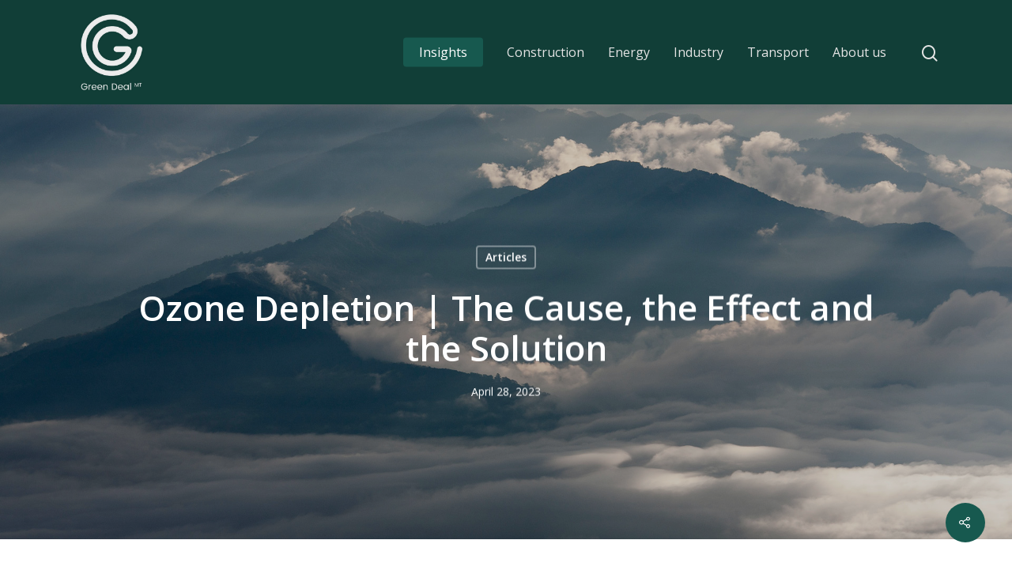

--- FILE ---
content_type: text/html; charset=UTF-8
request_url: https://greendeal.mt/insights/articles/ozone-depletion-cause-effect-solution/
body_size: 17771
content:
<!DOCTYPE html>

<html lang="en-US" class="no-js">
<head>
	
	<meta charset="UTF-8">
	
	<meta name="viewport" content="width=device-width, initial-scale=1, maximum-scale=1, user-scalable=0" />
<!-- Author Meta Tags by Molongui Authorship 4.3.2, visit: https://wordpress.org/plugins/molongui-authorship/ -->
<meta name="author" content="Stefan Spiteri">
<meta name="author" content="Christine Borg Millo">
<!-- /Molongui Authorship -->

<meta name='robots' content='index, follow, max-image-preview:large, max-snippet:-1, max-video-preview:-1' />

	<!-- This site is optimized with the Yoast SEO plugin v16.3 - https://yoast.com/wordpress/plugins/seo/ -->
	<title>Ozone Depletion | The Cause, the Effect and the Solution | GreenDeal.mt</title>
	<meta name="description" content="The Ozone layer is an atmospheric shield which is situated in the stratosphere, around 15 to 30 km above the Earth’s surface. Atmospheric ozone is crucial for all human beings since it absorbs ultraviolet (UV) radiation from the sun, which may be harmful when exposed to for extended periods. UV rays cause various skin diseases such as skin cancer and damage the plant and marine ecosystems, by increasing ocean acidification, affects photosynthetic activity, causeing a decrease in growth of organisms, and inhibits their motility." />
	<link rel="canonical" href="https://greendeal.mt/insights/articles/ozone-depletion-cause-effect-solution/" />
	<meta property="og:locale" content="en_US" />
	<meta property="og:type" content="article" />
	<meta property="og:title" content="Ozone Depletion | The Cause, the Effect and the Solution | GreenDeal.mt" />
	<meta property="og:description" content="The Ozone layer is an atmospheric shield which is situated in the stratosphere, around 15 to 30 km above the Earth’s surface. Atmospheric ozone is crucial for all human beings since it absorbs ultraviolet (UV) radiation from the sun, which may be harmful when exposed to for extended periods. UV rays cause various skin diseases such as skin cancer and damage the plant and marine ecosystems, by increasing ocean acidification, affects photosynthetic activity, causeing a decrease in growth of organisms, and inhibits their motility." />
	<meta property="og:url" content="https://greendeal.mt/insights/articles/ozone-depletion-cause-effect-solution/" />
	<meta property="og:site_name" content="GreenDeal.mt" />
	<meta property="article:publisher" content="https://www.facebook.com/greendealmalta" />
	<meta property="article:published_time" content="2023-04-28T09:31:50+00:00" />
	<meta property="article:modified_time" content="2023-04-28T10:02:30+00:00" />
	<meta property="og:image" content="https://greendeal.mt/app/uploads/2023/04/Banner-Ozone.jpg" />
	<meta property="og:image:width" content="1920" />
	<meta property="og:image:height" content="1080" />
	<meta name="twitter:card" content="summary_large_image" />
	<meta name="twitter:label1" content="Written by">
	<meta name="twitter:data1" content="Stefan Spiteri and Christine Borg Millo">
	<meta name="twitter:label2" content="Est. reading time">
	<meta name="twitter:data2" content="4 minutes">
	<script type="application/ld+json" class="yoast-schema-graph">{"@context":"https://schema.org","@graph":[{"@type":"Organization","@id":"https://greendeal.mt/#organization","name":"Green Deal","url":"https://greendeal.mt/","sameAs":["https://www.facebook.com/greendealmalta","https://www.instagram.com/greendealmalta/","http://linkedin.com/company/green-deal-malta"],"logo":{"@type":"ImageObject","@id":"https://greendeal.mt/#logo","inLanguage":"en-US","url":"https://greendeal.mt/app/uploads/2021/03/Greendeal-Malta-copy.jpg","contentUrl":"https://greendeal.mt/app/uploads/2021/03/Greendeal-Malta-copy.jpg","width":659,"height":659,"caption":"Green Deal"},"image":{"@id":"https://greendeal.mt/#logo"}},{"@type":"WebSite","@id":"https://greendeal.mt/#website","url":"https://greendeal.mt/","name":"GreenDeal.mt","description":"A platform providing a centralised one-stop forum for Sustainability matters in Malta","publisher":{"@id":"https://greendeal.mt/#organization"},"potentialAction":[{"@type":"SearchAction","target":"https://greendeal.mt/?s={search_term_string}","query-input":"required name=search_term_string"}],"inLanguage":"en-US"},{"@type":"ImageObject","@id":"https://greendeal.mt/insights/articles/ozone-depletion-cause-effect-solution/#primaryimage","inLanguage":"en-US","url":"https://greendeal.mt/app/uploads/2023/04/Banner-Ozone.jpg","contentUrl":"https://greendeal.mt/app/uploads/2023/04/Banner-Ozone.jpg","width":1920,"height":1080},{"@type":"WebPage","@id":"https://greendeal.mt/insights/articles/ozone-depletion-cause-effect-solution/#webpage","url":"https://greendeal.mt/insights/articles/ozone-depletion-cause-effect-solution/","name":"Ozone Depletion | The Cause, the Effect and the Solution | GreenDeal.mt","isPartOf":{"@id":"https://greendeal.mt/#website"},"primaryImageOfPage":{"@id":"https://greendeal.mt/insights/articles/ozone-depletion-cause-effect-solution/#primaryimage"},"datePublished":"2023-04-28T09:31:50+00:00","dateModified":"2023-04-28T10:02:30+00:00","description":"The Ozone layer is an atmospheric shield which is situated in the stratosphere, around 15 to 30 km above the Earth\u2019s surface. Atmospheric ozone is crucial for all human beings since it absorbs ultraviolet (UV) radiation from the sun, which may be harmful when exposed to for extended periods. UV rays cause various skin diseases such as skin cancer and damage the plant and marine ecosystems, by increasing ocean acidification, affects photosynthetic activity, causeing a decrease in growth of organisms, and inhibits their motility.","breadcrumb":{"@id":"https://greendeal.mt/insights/articles/ozone-depletion-cause-effect-solution/#breadcrumb"},"inLanguage":"en-US","potentialAction":[{"@type":"ReadAction","target":["https://greendeal.mt/insights/articles/ozone-depletion-cause-effect-solution/"]}]},{"@type":"BreadcrumbList","@id":"https://greendeal.mt/insights/articles/ozone-depletion-cause-effect-solution/#breadcrumb","itemListElement":[{"@type":"ListItem","position":1,"item":{"@type":"WebPage","@id":"https://greendeal.mt/","url":"https://greendeal.mt/","name":"Home"}},{"@type":"ListItem","position":2,"item":{"@type":"WebPage","@id":"https://greendeal.mt/insights/","url":"https://greendeal.mt/insights/","name":"Insights"}},{"@type":"ListItem","position":3,"item":{"@id":"https://greendeal.mt/insights/articles/ozone-depletion-cause-effect-solution/#webpage"}}]},{"@type":"Article","@id":"https://greendeal.mt/insights/articles/ozone-depletion-cause-effect-solution/#article","isPartOf":{"@id":"https://greendeal.mt/insights/articles/ozone-depletion-cause-effect-solution/#webpage"},"author":{"@id":"https://greendeal.mt/#/schema/person/ac9d9e1eeb0ec9db0773c697811c6003"},"headline":"Ozone Depletion | The Cause, the Effect and the Solution","datePublished":"2023-04-28T09:31:50+00:00","dateModified":"2023-04-28T10:02:30+00:00","mainEntityOfPage":{"@id":"https://greendeal.mt/insights/articles/ozone-depletion-cause-effect-solution/#webpage"},"wordCount":734,"publisher":{"@id":"https://greendeal.mt/#organization"},"image":{"@id":"https://greendeal.mt/insights/articles/ozone-depletion-cause-effect-solution/#primaryimage"},"thumbnailUrl":"https://greendeal.mt/app/uploads/2023/04/Banner-Ozone.jpg","articleSection":["Articles"],"inLanguage":"en-US"},[{"@type":["Person"],"@id":"https://greendeal.mt/#/schema/person/ac9d9e1eeb0ec9db0773c697811c6003","name":"Stefan Spiteri","image":{"@type":"ImageObject","@id":"https://greendeal.mt/#personlogo","inLanguage":"en_US","url":"https://greendeal.mt/app/uploads/2022/12/GVZH-270722-9643--150x150.gif","caption":"Stefan Spiteri"}},{"@type":["Person"],"@id":"https://greendeal.mt/#/schema/person/ac9d9e1eeb0ec9db0773c697811c6003","name":"Christine Borg Millo","image":{"@type":"ImageObject","@id":"https://greendeal.mt/#personlogo","inLanguage":"en_US","url":"https://greendeal.mt/app/uploads/2022/11/received_643116700897560-e1670251973636-150x150.jpg","caption":"Christine Borg Millo"}}]]}</script>
	<!-- / Yoast SEO plugin. -->


<link rel='dns-prefetch' href='//fonts.googleapis.com' />
<link rel='dns-prefetch' href='//s.w.org' />
<link rel="alternate" type="application/rss+xml" title="GreenDeal.mt &raquo; Feed" href="https://greendeal.mt/feed/" />
<link rel="alternate" type="application/rss+xml" title="GreenDeal.mt &raquo; Comments Feed" href="https://greendeal.mt/comments/feed/" />
		<script type="text/javascript">
			window._wpemojiSettings = {"baseUrl":"https:\/\/s.w.org\/images\/core\/emoji\/13.0.1\/72x72\/","ext":".png","svgUrl":"https:\/\/s.w.org\/images\/core\/emoji\/13.0.1\/svg\/","svgExt":".svg","source":{"concatemoji":"https:\/\/greendeal.mt\/wp\/wp-includes\/js\/wp-emoji-release.min.js?ver=5.7.2"}};
			!function(e,a,t){var n,r,o,i=a.createElement("canvas"),p=i.getContext&&i.getContext("2d");function s(e,t){var a=String.fromCharCode;p.clearRect(0,0,i.width,i.height),p.fillText(a.apply(this,e),0,0);e=i.toDataURL();return p.clearRect(0,0,i.width,i.height),p.fillText(a.apply(this,t),0,0),e===i.toDataURL()}function c(e){var t=a.createElement("script");t.src=e,t.defer=t.type="text/javascript",a.getElementsByTagName("head")[0].appendChild(t)}for(o=Array("flag","emoji"),t.supports={everything:!0,everythingExceptFlag:!0},r=0;r<o.length;r++)t.supports[o[r]]=function(e){if(!p||!p.fillText)return!1;switch(p.textBaseline="top",p.font="600 32px Arial",e){case"flag":return s([127987,65039,8205,9895,65039],[127987,65039,8203,9895,65039])?!1:!s([55356,56826,55356,56819],[55356,56826,8203,55356,56819])&&!s([55356,57332,56128,56423,56128,56418,56128,56421,56128,56430,56128,56423,56128,56447],[55356,57332,8203,56128,56423,8203,56128,56418,8203,56128,56421,8203,56128,56430,8203,56128,56423,8203,56128,56447]);case"emoji":return!s([55357,56424,8205,55356,57212],[55357,56424,8203,55356,57212])}return!1}(o[r]),t.supports.everything=t.supports.everything&&t.supports[o[r]],"flag"!==o[r]&&(t.supports.everythingExceptFlag=t.supports.everythingExceptFlag&&t.supports[o[r]]);t.supports.everythingExceptFlag=t.supports.everythingExceptFlag&&!t.supports.flag,t.DOMReady=!1,t.readyCallback=function(){t.DOMReady=!0},t.supports.everything||(n=function(){t.readyCallback()},a.addEventListener?(a.addEventListener("DOMContentLoaded",n,!1),e.addEventListener("load",n,!1)):(e.attachEvent("onload",n),a.attachEvent("onreadystatechange",function(){"complete"===a.readyState&&t.readyCallback()})),(n=t.source||{}).concatemoji?c(n.concatemoji):n.wpemoji&&n.twemoji&&(c(n.twemoji),c(n.wpemoji)))}(window,document,window._wpemojiSettings);
		</script>
		<style type="text/css">
img.wp-smiley,
img.emoji {
	display: inline !important;
	border: none !important;
	box-shadow: none !important;
	height: 1em !important;
	width: 1em !important;
	margin: 0 .07em !important;
	vertical-align: -0.1em !important;
	background: none !important;
	padding: 0 !important;
}
</style>
	<link rel='stylesheet' id='sb_instagram_styles-css'  href='https://greendeal.mt/app/plugins/instagram-feed/css/sbi-styles.min.css?ver=2.9.1' type='text/css' media='all' />
<link rel='stylesheet' id='wp-block-library-css'  href='https://greendeal.mt/wp/wp-includes/css/dist/block-library/style.min.css?ver=5.7.2' type='text/css' media='all' />
<link rel='stylesheet' id='molongui-authorship-css'  href='https://greendeal.mt/app/plugins/molongui-authorship/public/css/molongui-authorship.27a7.min.css?ver=4.3.2' type='text/css' media='all' />
<style id='molongui-authorship-inline-css' type='text/css'>
:root{ --m-a-box-bp: 600px; --m-a-box-bp-l: 599px; }
</style>
<link rel='stylesheet' id='salient-social-css'  href='https://greendeal.mt/app/plugins/salient-social/css/style.css?ver=1.1' type='text/css' media='all' />
<style id='salient-social-inline-css' type='text/css'>

  .sharing-default-minimal .nectar-love.loved,
  body .nectar-social[data-color-override="override"].fixed > a:before, 
  body .nectar-social[data-color-override="override"].fixed .nectar-social-inner a,
  .sharing-default-minimal .nectar-social[data-color-override="override"] .nectar-social-inner a:hover {
    background-color: #17594f;
  }
  .nectar-social.hover .nectar-love.loved,
  .nectar-social.hover > .nectar-love-button a:hover,
  .nectar-social[data-color-override="override"].hover > div a:hover,
  #single-below-header .nectar-social[data-color-override="override"].hover > div a:hover,
  .nectar-social[data-color-override="override"].hover .share-btn:hover,
  .sharing-default-minimal .nectar-social[data-color-override="override"] .nectar-social-inner a {
    border-color: #17594f;
  }
  #single-below-header .nectar-social.hover .nectar-love.loved i,
  #single-below-header .nectar-social.hover[data-color-override="override"] a:hover,
  #single-below-header .nectar-social.hover[data-color-override="override"] a:hover i,
  #single-below-header .nectar-social.hover .nectar-love-button a:hover i,
  .nectar-love:hover i,
  .hover .nectar-love:hover .total_loves,
  .nectar-love.loved i,
  .nectar-social.hover .nectar-love.loved .total_loves,
  .nectar-social.hover .share-btn:hover, 
  .nectar-social[data-color-override="override"].hover .nectar-social-inner a:hover,
  .nectar-social[data-color-override="override"].hover > div:hover span,
  .sharing-default-minimal .nectar-social[data-color-override="override"] .nectar-social-inner a:not(:hover) i,
  .sharing-default-minimal .nectar-social[data-color-override="override"] .nectar-social-inner a:not(:hover) {
    color: #17594f;
  }
</style>
<link rel='stylesheet' id='font-awesome-css'  href='https://greendeal.mt/app/themes/salient/css/font-awesome.min.css?ver=4.6.4' type='text/css' media='all' />
<link rel='stylesheet' id='salient-grid-system-css'  href='https://greendeal.mt/app/themes/salient/css/grid-system.css?ver=12.1.6' type='text/css' media='all' />
<link rel='stylesheet' id='main-styles-css'  href='https://greendeal.mt/app/themes/salient/css/style.css?ver=12.1.6' type='text/css' media='all' />
<link rel='stylesheet' id='nectar-ocm-fullscreen-css'  href='https://greendeal.mt/app/themes/salient/css/off-canvas/fullscreen.css?ver=12.1.6' type='text/css' media='all' />
<link rel='stylesheet' id='nectar-single-styles-css'  href='https://greendeal.mt/app/themes/salient/css/single.css?ver=12.1.6' type='text/css' media='all' />
<link rel='stylesheet' id='fancyBox-css'  href='https://greendeal.mt/app/themes/salient/css/plugins/jquery.fancybox.css?ver=3.3.1' type='text/css' media='all' />
<link rel='stylesheet' id='nectar_default_font_open_sans-css'  href='https://fonts.googleapis.com/css?family=Open+Sans%3A300%2C400%2C600%2C700&#038;subset=latin%2Clatin-ext' type='text/css' media='all' />
<link rel='stylesheet' id='responsive-css'  href='https://greendeal.mt/app/themes/salient/css/responsive.css?ver=12.1.6' type='text/css' media='all' />
<link rel='stylesheet' id='salient-child-style-css'  href='https://greendeal.mt/app/themes/salient-child/style.css?ver=12.1.6' type='text/css' media='all' />
<link rel='stylesheet' id='skin-material-css'  href='https://greendeal.mt/app/themes/salient/css/skin-material.css?ver=12.1.6' type='text/css' media='all' />
<link rel='stylesheet' id='nectar-widget-posts-css'  href='https://greendeal.mt/app/themes/salient/css/elements/widget-nectar-posts.css?ver=12.1.6' type='text/css' media='all' />
<link rel='stylesheet' id='dynamic-css-css'  href='https://greendeal.mt/app/themes/salient/css/salient-dynamic-styles.css?ver=95299' type='text/css' media='all' />
<style id='dynamic-css-inline-css' type='text/css'>
#page-header-bg h1,#page-header-bg .subheader,.nectar-box-roll .overlaid-content h1,.nectar-box-roll .overlaid-content .subheader,#page-header-bg #portfolio-nav a i,body .section-title #portfolio-nav a:hover i,.page-header-no-bg h1,.page-header-no-bg span,#page-header-bg #portfolio-nav a i,#page-header-bg span,#page-header-bg #single-below-header a:hover,#page-header-bg #single-below-header a:focus,#page-header-bg.fullscreen-header .author-section a{color:#ffffff!important;}body #page-header-bg .pinterest-share i,body #page-header-bg .facebook-share i,body #page-header-bg .linkedin-share i,body #page-header-bg .twitter-share i,body #page-header-bg .google-plus-share i,body #page-header-bg .icon-salient-heart,body #page-header-bg .icon-salient-heart-2{color:#ffffff;}#page-header-bg[data-post-hs="default_minimal"] .inner-wrap > a:not(:hover){color:#ffffff;border-color:rgba(255,255,255,0.4);}.single #page-header-bg #single-below-header > span{border-color:rgba(255,255,255,0.4);}body .section-title #portfolio-nav a:hover i{opacity:0.75;}.single #page-header-bg .blog-title #single-meta .nectar-social.hover > div a,.single #page-header-bg .blog-title #single-meta > div a,.single #page-header-bg .blog-title #single-meta ul .n-shortcode a,#page-header-bg .blog-title #single-meta .nectar-social.hover .share-btn{border-color:rgba(255,255,255,0.4);}.single #page-header-bg .blog-title #single-meta .nectar-social.hover > div a:hover,#page-header-bg .blog-title #single-meta .nectar-social.hover .share-btn:hover,.single #page-header-bg .blog-title #single-meta div > a:hover,.single #page-header-bg .blog-title #single-meta ul .n-shortcode a:hover,.single #page-header-bg .blog-title #single-meta ul li:not(.meta-share-count):hover > a{border-color:rgba(255,255,255,1);}.single #page-header-bg #single-meta div span,.single #page-header-bg #single-meta > div a,.single #page-header-bg #single-meta > div i{color:#ffffff!important;}.single #page-header-bg #single-meta ul .meta-share-count .nectar-social a i{color:rgba(255,255,255,0.7)!important;}.single #page-header-bg #single-meta ul .meta-share-count .nectar-social a:hover i{color:rgba(255,255,255,1)!important;}@media only screen and (min-width:1000px){body #ajax-content-wrap.no-scroll{min-height:calc(100vh - 132px);height:calc(100vh - 132px)!important;}}@media only screen and (min-width:1000px){#page-header-wrap.fullscreen-header,#page-header-wrap.fullscreen-header #page-header-bg,html:not(.nectar-box-roll-loaded) .nectar-box-roll > #page-header-bg.fullscreen-header,.nectar_fullscreen_zoom_recent_projects,#nectar_fullscreen_rows:not(.afterLoaded) > div{height:calc(100vh - 131px);}.wpb_row.vc_row-o-full-height.top-level,.wpb_row.vc_row-o-full-height.top-level > .col.span_12{min-height:calc(100vh - 131px);}html:not(.nectar-box-roll-loaded) .nectar-box-roll > #page-header-bg.fullscreen-header{top:132px;}.nectar-slider-wrap[data-fullscreen="true"]:not(.loaded),.nectar-slider-wrap[data-fullscreen="true"]:not(.loaded) .swiper-container{height:calc(100vh - 130px)!important;}.admin-bar .nectar-slider-wrap[data-fullscreen="true"]:not(.loaded),.admin-bar .nectar-slider-wrap[data-fullscreen="true"]:not(.loaded) .swiper-container{height:calc(100vh - 130px - 32px)!important;}}#nectar_fullscreen_rows{background-color:;}
</style>
<script type='text/javascript' src='https://greendeal.mt/wp/wp-includes/js/jquery/jquery.min.js?ver=3.5.1' id='jquery-core-js'></script>
<script type='text/javascript' src='https://greendeal.mt/wp/wp-includes/js/jquery/jquery-migrate.min.js?ver=3.3.2' id='jquery-migrate-js'></script>
<link rel="https://api.w.org/" href="https://greendeal.mt/wp-json/" /><link rel="alternate" type="application/json" href="https://greendeal.mt/wp-json/wp/v2/posts/2127" /><link rel="EditURI" type="application/rsd+xml" title="RSD" href="https://greendeal.mt/wp/xmlrpc.php?rsd" />
<link rel="wlwmanifest" type="application/wlwmanifest+xml" href="https://greendeal.mt/wp/wp-includes/wlwmanifest.xml" /> 
<meta name="generator" content="WordPress 5.7.2" />
<link rel='shortlink' href='https://greendeal.mt/?p=2127' />
<link rel="alternate" type="application/json+oembed" href="https://greendeal.mt/wp-json/oembed/1.0/embed?url=https%3A%2F%2Fgreendeal.mt%2Finsights%2Farticles%2Fozone-depletion-cause-effect-solution%2F" />
<link rel="alternate" type="text/xml+oembed" href="https://greendeal.mt/wp-json/oembed/1.0/embed?url=https%3A%2F%2Fgreendeal.mt%2Finsights%2Farticles%2Fozone-depletion-cause-effect-solution%2F&#038;format=xml" />
		<script>
			document.documentElement.className = document.documentElement.className.replace( 'no-js', 'js' );
		</script>
				<style>
			.no-js img.lazyload { display: none; }
			figure.wp-block-image img.lazyloading { min-width: 150px; }
							.lazyload, .lazyloading { opacity: 0; }
				.lazyloaded {
					opacity: 1;
					transition: opacity 400ms;
					transition-delay: 0ms;
				}
					</style>
		      <!-- Google Tag Manager -->
      <script>(function(w,d,s,l,i){w[l]=w[l]||[];w[l].push({'gtm.start':
      new Date().getTime(),event:'gtm.js'});var f=d.getElementsByTagName(s)[0],
      j=d.createElement(s),dl=l!='dataLayer'?'&l='+l:'';j.async=true;j.src=
      'https://www.googletagmanager.com/gtm.js?id='+i+dl;f.parentNode.insertBefore(j,f);
      })(window,document,'script','dataLayer','GTM-NRQ74GQ');</script>
      <!-- End Google Tag Manager -->
    <script type="text/javascript"> var root = document.getElementsByTagName( "html" )[0]; root.setAttribute( "class", "js" ); </script><meta name="generator" content="Powered by WPBakery Page Builder - drag and drop page builder for WordPress."/>
<link rel="icon" href="https://greendeal.mt/app/uploads/2021/03/cropped-Green-deal-logo-copy-1-32x32.jpeg" sizes="32x32" />
<link rel="icon" href="https://greendeal.mt/app/uploads/2021/03/cropped-Green-deal-logo-copy-1-192x192.jpeg" sizes="192x192" />
<link rel="apple-touch-icon" href="https://greendeal.mt/app/uploads/2021/03/cropped-Green-deal-logo-copy-1-180x180.jpeg" />
<meta name="msapplication-TileImage" content="https://greendeal.mt/app/uploads/2021/03/cropped-Green-deal-logo-copy-1-270x270.jpeg" />
<noscript><style> .wpb_animate_when_almost_visible { opacity: 1; }</style></noscript>	
</head>


<body class="post-template-default single single-post postid-2127 single-format-standard material wpb-js-composer js-comp-ver-6.4.2 vc_responsive" data-footer-reveal="false" data-footer-reveal-shadow="none" data-header-format="default" data-body-border="off" data-boxed-style="" data-header-breakpoint="1000" data-dropdown-style="minimal" data-cae="easeOutCubic" data-cad="750" data-megamenu-width="contained" data-aie="none" data-ls="fancybox" data-apte="standard" data-hhun="0" data-fancy-form-rcs="default" data-form-style="default" data-form-submit="regular" data-is="minimal" data-button-style="slightly_rounded_shadow" data-user-account-button="false" data-flex-cols="true" data-col-gap="default" data-header-inherit-rc="false" data-header-search="true" data-animated-anchors="true" data-ajax-transitions="false" data-full-width-header="false" data-slide-out-widget-area="true" data-slide-out-widget-area-style="fullscreen" data-user-set-ocm="off" data-loading-animation="none" data-bg-header="true" data-responsive="1" data-ext-responsive="true" data-header-resize="1" data-header-color="custom" data-transparent-header="false" data-cart="false" data-remove-m-parallax="" data-remove-m-video-bgs="" data-m-animate="1" data-force-header-trans-color="light" data-smooth-scrolling="0" data-permanent-transparent="false" >
	
	<script type="text/javascript"> if(navigator.userAgent.match(/(Android|iPod|iPhone|iPad|BlackBerry|IEMobile|Opera Mini)/)) { document.body.className += " using-mobile-browser "; } </script>      <!-- Google Tag Manager (noscript) -->
      <noscript><iframe  height="0" width="0" style="display:none;visibility:hidden" data-src="https://www.googletagmanager.com/ns.html?id=GTM-NRQ74GQ" class="lazyload" src="[data-uri]"></iframe></noscript>
      <!-- End Google Tag Manager (noscript) -->
    <div class="ocm-effect-wrap"><div class="ocm-effect-wrap-inner">	
	<div id="header-space"  data-header-mobile-fixed='1'></div> 
	
		
	<div id="header-outer" data-has-menu="true" data-has-buttons="yes" data-header-button_style="default" data-using-pr-menu="false" data-mobile-fixed="1" data-ptnm="false" data-lhe="animated_underline" data-user-set-bg="#113e37" data-format="default" data-permanent-transparent="false" data-megamenu-rt="0" data-remove-fixed="0" data-header-resize="1" data-cart="false" data-transparency-option="0" data-box-shadow="large" data-shrink-num="6" data-using-secondary="0" data-using-logo="1" data-logo-height="100" data-m-logo-height="60" data-padding="16" data-full-width="false" data-condense="false" >
		
		
<div id="search-outer" class="nectar">
	<div id="search">
		<div class="container">
			 <div id="search-box">
				 <div class="inner-wrap">
					 <div class="col span_12">
						  <form role="search" action="https://greendeal.mt/" method="GET">
														 <input type="text" name="s"  value="" placeholder="Search" /> 
							 								
						<span>Hit enter to search or ESC to close</span>						</form>
					</div><!--/span_12-->
				</div><!--/inner-wrap-->
			 </div><!--/search-box-->
			 <div id="close"><a href="#">
				<span class="close-wrap"> <span class="close-line close-line1"></span> <span class="close-line close-line2"></span> </span>				 </a></div>
		 </div><!--/container-->
	</div><!--/search-->
</div><!--/search-outer-->

<header id="top">
	<div class="container">
		<div class="row">
			<div class="col span_3">
				<a id="logo" href="https://greendeal.mt" data-supplied-ml-starting-dark="false" data-supplied-ml-starting="false" data-supplied-ml="false" >
					<img  alt="GreenDeal.mt" data-src="https://greendeal.mt/app/uploads/2021/03/Greendeal-Malta-copy.jpg" class="stnd  dark-version lazyload" src="[data-uri]" /><noscript><img class="stnd  dark-version" alt="GreenDeal.mt" src="https://greendeal.mt/app/uploads/2021/03/Greendeal-Malta-copy.jpg"  /></noscript> 
				</a>
				
							</div><!--/span_3-->
			
			<div class="col span_9 col_last">
									<a class="mobile-search" href="#searchbox"><span class="nectar-icon icon-salient-search" aria-hidden="true"></span></a>
										<div class="slide-out-widget-area-toggle mobile-icon fullscreen" data-custom-color="false" data-icon-animation="simple-transform">
						<div> <a href="#sidewidgetarea" aria-label="Navigation Menu" aria-expanded="false" class="closed">
							<span aria-hidden="true"> <i class="lines-button x2"> <i class="lines"></i> </i> </span>
						</a></div> 
					</div>
								
									
					<nav>
						
						<ul class="sf-menu">	
							<li id="menu-item-935" class="menu-item menu-item-type-post_type menu-item-object-page current_page_parent menu-item-has-children button_solid_color menu-item-935"><a href="https://greendeal.mt/insights/">Insights</a>
<ul class="sub-menu">
	<li id="menu-item-936" class="menu-item menu-item-type-taxonomy menu-item-object-category menu-item-936"><a href="https://greendeal.mt/category/insights/news/">News</a></li>
	<li id="menu-item-937" class="menu-item menu-item-type-taxonomy menu-item-object-category current-post-ancestor current-menu-parent current-post-parent menu-item-937"><a href="https://greendeal.mt/category/insights/articles/">Articles</a></li>
	<li id="menu-item-1151" class="menu-item menu-item-type-taxonomy menu-item-object-category menu-item-1151"><a href="https://greendeal.mt/category/insights/collaborators/">Contributions</a></li>
</ul>
</li>
<li id="menu-item-714" class="menu-item menu-item-type-post_type menu-item-object-page menu-item-has-children menu-item-714"><a href="https://greendeal.mt/services/construction/">Construction</a>
<ul class="sub-menu">
	<li id="menu-item-725" class="menu-item menu-item-type-post_type menu-item-object-page menu-item-725"><a href="https://greendeal.mt/services/construction/new-european-bauhaus/">New European Bauhaus</a></li>
	<li id="menu-item-726" class="menu-item menu-item-type-post_type menu-item-object-page menu-item-726"><a href="https://greendeal.mt/services/construction/renovation-wave/">Renovation Wave</a></li>
</ul>
</li>
<li id="menu-item-446" class="menu-item menu-item-type-post_type menu-item-object-page menu-item-has-children menu-item-446"><a href="https://greendeal.mt/services/energy/">Energy</a>
<ul class="sub-menu">
	<li id="menu-item-702" class="menu-item menu-item-type-post_type menu-item-object-page menu-item-702"><a href="https://greendeal.mt/services/energy/alternative-renewable-technology/">Alternative renewable technology</a></li>
	<li id="menu-item-704" class="menu-item menu-item-type-post_type menu-item-object-page menu-item-704"><a href="https://greendeal.mt/services/energy/investing-in-a-climate-neutral-and-circular-economy/">Climate-Neutral &#038; Circular Economy</a></li>
	<li id="menu-item-705" class="menu-item menu-item-type-post_type menu-item-object-page menu-item-705"><a href="https://greendeal.mt/services/energy/european-climate-law/">European Climate law</a></li>
	<li id="menu-item-690" class="menu-item menu-item-type-post_type menu-item-object-page menu-item-690"><a href="https://greendeal.mt/services/energy/hydrogen/">Hydrogen</a></li>
	<li id="menu-item-659" class="menu-item menu-item-type-post_type menu-item-object-page menu-item-659"><a href="https://greendeal.mt/services/energy/offshore-renewable-energy/">Offshore renewable energy</a></li>
	<li id="menu-item-703" class="menu-item menu-item-type-post_type menu-item-object-page menu-item-703"><a href="https://greendeal.mt/services/energy/solar-rights/">Solar Rights</a></li>
</ul>
</li>
<li id="menu-item-447" class="menu-item menu-item-type-post_type menu-item-object-page menu-item-has-children menu-item-447"><a href="https://greendeal.mt/services/industry/">Industry</a>
<ul class="sub-menu">
	<li id="menu-item-473" class="menu-item menu-item-type-post_type menu-item-object-page menu-item-473"><a href="https://greendeal.mt/services/industry/sustainable-industry/">Sustainable Industry</a></li>
	<li id="menu-item-478" class="menu-item menu-item-type-post_type menu-item-object-page menu-item-478"><a href="https://greendeal.mt/services/industry/circular-economy/">The Circular Economy</a></li>
	<li id="menu-item-479" class="menu-item menu-item-type-post_type menu-item-object-page menu-item-479"><a href="https://greendeal.mt/services/industry/green-economy/">The Green Economy</a></li>
</ul>
</li>
<li id="menu-item-518" class="menu-item menu-item-type-post_type menu-item-object-page menu-item-has-children menu-item-518"><a href="https://greendeal.mt/services/transport/">Transport</a>
<ul class="sub-menu">
	<li id="menu-item-706" class="menu-item menu-item-type-post_type menu-item-object-page menu-item-706"><a href="https://greendeal.mt/services/energy/hydrogen/">Hydrogen</a></li>
</ul>
</li>
<li id="menu-item-219" class="menu-item menu-item-type-custom menu-item-object-custom menu-item-has-children menu-item-219"><a href="https://www.greendeal.mt/about-us">About us</a>
<ul class="sub-menu">
	<li id="menu-item-952" class="menu-item menu-item-type-post_type menu-item-object-page menu-item-952"><a href="https://greendeal.mt/about-us/team/">Meet the Team</a></li>
	<li id="menu-item-220" class="menu-item menu-item-type-custom menu-item-object-custom menu-item-220"><a href="https://greendeal.mt/contribute/">Contribute</a></li>
	<li id="menu-item-24" class="menu-item menu-item-type-post_type menu-item-object-page menu-item-24"><a href="https://greendeal.mt/about-us/contact-us/">Contact Us</a></li>
</ul>
</li>
						</ul>
						

													<ul class="buttons sf-menu" data-user-set-ocm="off">
								
								<li id="search-btn"><div><a href="#searchbox"><span class="icon-salient-search" aria-hidden="true"></span></a></div> </li>								
							</ul>
												
					</nav>
					
										
				</div><!--/span_9-->
				
								
			</div><!--/row-->
					</div><!--/container-->
	</header>
		
	</div>
	
		
	<div id="ajax-content-wrap">
		
		<div class="blurred-wrap"><div id="page-header-wrap" data-animate-in-effect="none" data-midnight="light" class="" style="height: 550px;"><div id="page-header-bg" class="not-loaded  hentry" data-post-hs="default_minimal" data-padding-amt="normal" data-animate-in-effect="none" data-midnight="light" data-text-effect="" data-bg-pos="center" data-alignment="left" data-alignment-v="middle" data-parallax="1" data-height="550"  style="height:550px;">					<div class="page-header-bg-image-wrap" id="nectar-page-header-p-wrap" data-parallax-speed="medium">
						<div class="page-header-bg-image" style="background-image: url(https://greendeal.mt/app/uploads/2023/04/Banner-Ozone.jpg);"></div>
					</div> 				
				<div class="container"><img   alt="Ozone Depletion | The Cause, the Effect and the Solution" data-src="https://greendeal.mt/app/uploads/2023/04/Banner-Ozone.jpg" class="hidden-social-img lazyload" src="[data-uri]" /><noscript><img class="hidden-social-img" src="https://greendeal.mt/app/uploads/2023/04/Banner-Ozone.jpg" alt="Ozone Depletion | The Cause, the Effect and the Solution" /></noscript>					
					<div class="row">
						<div class="col span_6 section-title blog-title" data-remove-post-date="0" data-remove-post-author="1" data-remove-post-comment-number="1">
							<div class="inner-wrap">
								
								<a class="articles" href="https://greendeal.mt/category/insights/articles/" >Articles</a>								
								<h1 class="entry-title">Ozone Depletion | The Cause, the Effect and the Solution</h1>
								
																
								
									
									<div id="single-below-header" data-hide-on-mobile="false">
										<span class="meta-author vcard author"><span class="fn">By <a href="https://greendeal.mt%3Fmolongui_byline=true%26m_main_disabled=true%26mca=molongui-disabled-link" title="Posts by Stefan Spiteri and Christine Borg Millo" rel="author">Stefan Spiteri and Christine Borg Millo</a></span></span><span class="meta-date date updated">April 28, 2023</span><span class="meta-comment-count"><a href="https://greendeal.mt/insights/articles/ozone-depletion-cause-effect-solution/#respond">No Comments</a></span>									</div><!--/single-below-header-->
												
											</div>
					
				</div><!--/section-title-->
			</div><!--/row-->

						
			
			
			</div>
</div>

</div>

<div class="container-wrap" data-midnight="dark" data-remove-post-date="0" data-remove-post-author="1" data-remove-post-comment-number="1">
	<div class="container main-content">
		
					
		<div class="row">
			
						
			<div class="post-area col  span_9">
			
			
<article id="post-2127" class="post-2127 post type-post status-publish format-standard has-post-thumbnail category-articles">
  
  <div class="inner-wrap">

		<div class="post-content" data-hide-featured-media="0">
      
        <div class="content-inner"><p><u>Introduction – What is the Ozone Layer?</u></p>
<p>The Ozone layer is an atmospheric shield which is situated in the stratosphere, around 15 to 30 km above the Earth’s surface. Atmospheric ozone is crucial for all human beings since it absorbs ultraviolet (UV) radiation from the sun, which may be harmful when exposed to for extended periods. UV rays cause various skin diseases such as skin cancer and damage the plant and marine ecosystems, by increasing ocean acidification, affects photosynthetic activity, causing a decrease in growth of organisms, and inhibits their motility.</p>
<p>The biggest threat to the ozone layer is chlorofluorocarbon gases, or CFCs, used in aerosol sprays and coolants in many appliances. They are harmful since once they reach the stratosphere, they are broken down by the sun’s UV rays, and like that, become more prone to destroy Ozone. This is where the damage occurs to the ozone layer, depleting its very shielding role for the Earth, in a quicker manner than it can be naturally and sustainably replaced.</p>
<p><u>What legislation is in force and what Proposals are being made?</u></p>
<p>On the 5<sup>th</sup> of April 2022, the Commission adopted a proposal for a Regulation to be issued on fluorinated greenhouse gases and ozone depleting substances. A year later, meaning on the 5<sup>th</sup> of April, 2023, Member States of the EU finally agreed on a mandate for the Presidency to begin negotiations with the European Parliament to decrease substances that deplete the ozone layer, and moreover, cause greenhouse gas emissions.</p>
<p>The latter gas emissions are responsible for another negative environmental concept – that of the greenhouse effect, which is a different concept to that of ozone depletion. The greenhouse effect is one of the primary causes of climate change. How so? With the over-increase of absorption and retention of heat in the atmosphere, greenhouse gases in the air, from various human activities such as industrial combustion of fossil fuels and over-use of motor vehicle engines in the transportation sector. These two concepts should therefore not be confused.</p>
<p>Various EU legislation has already limited the use of both greenhouse gases and CFCS, such as through <a href="https://eur-lex.europa.eu/legal-content/EN/TXT/?uri=celex%3A32009R1005">The EU Ozone Regulation</a>, which limits the substances that deplete the ozone layer, and the <a href="https://eur-lex.europa.eu/legal-content/EN/TXT/?uri=celex:02003L0087-20180408">ETS Directive – which establishes a system for greenhouse gas emission allowance trading within the Union and amending Council Directive 96/61/EC</a>. However, further proposals will continue to ensure that such emissions will continue to be reduced in the atmosphere, and this will be a benefit for us all.</p>
<p>Unfortunately, Ozone depleting substances, or ODS, are still allowed in laboratories and chemical production, and reprocessed ODS can be used in specialised fire protection equipment like in airplanes. Additionally, fluorinated greenhouse gases, or F-gases, are found in many products used in everyday life, such as fridges, air conditioning and medicines, heat pumps and switchgear devices in electric power systems.</p>
<p>With new regulation in place, ozone depleting substances that are trapped into such products will be prevented from being released into the atmosphere. There will also be certain requirements to recover types of ODS, from construction waste and demolition waste, to destroy it, or even reuse it.</p>
<p>To ensure that the legislation remains in line with current demands, the European Council has put forward numerous recommendations for the European Parliament to consider. These include, among others, that obsolete quotas and registration requirements will turn into prohibitions instead, for better legal clarity. Secondly, the quota allocation price for CFCs (meaning the price to sell and allocate the emissions from one country to another) will be reduced from 3 to 2 euro, making it easier to allocate and distribute the emissions from countries which emit more to those countries which emit less; reaching more of an equilibrium in the allocation system of gases. Finally, bans on certain heat pumps, and air-to-water systems will be pushed further, with the aim of safeguarding other bans which would endanger the very functioning of certain mechanisms, systems and pumps.</p>
<p>Even though The Council and the Parliament must enter &#8216;trilogue&#8217; negotiations to find an agreement on the final outlook of the regulations, for the agreement to then be formally adopted by both institutions, and promulgated, once again, Europe is definitely in the right direction in abolishing all negative repercussions that have been caused by the over use of CFC gases and greenhouse gases. Such legislative reform momentum should not halt any time soon.</p>
<p>&nbsp;</p>
<p><img   alt="" width="434" height="330" data-srcset="https://greendeal.mt/app/uploads/2023/04/Ozone-depletion_v2-e1682670801330.jpg 434w, https://greendeal.mt/app/uploads/2023/04/Ozone-depletion_v2-e1682670801330-300x228.jpg 300w"  data-src="https://greendeal.mt/app/uploads/2023/04/Ozone-depletion_v2-e1682670801330.jpg" data-sizes="(max-width: 434px) 100vw, 434px" class="alignnone wp-image-2129 size-full lazyload" src="[data-uri]" /><noscript><img class="alignnone wp-image-2129 size-full" src="https://greendeal.mt/app/uploads/2023/04/Ozone-depletion_v2-e1682670801330.jpg" alt="" width="434" height="330" srcset="https://greendeal.mt/app/uploads/2023/04/Ozone-depletion_v2-e1682670801330.jpg 434w, https://greendeal.mt/app/uploads/2023/04/Ozone-depletion_v2-e1682670801330-300x228.jpg 300w" sizes="(max-width: 434px) 100vw, 434px" /></noscript></p>

<!-- MOLONGUI AUTHORSHIP PLUGIN 4.3.2 -->
<!-- https://www.molongui.com/authorship/ -->
<div class="molongui-clearfix"></div>
<div id="mab-2685891254"
     class="m-a-box "
     data-plugin-release="4.3.2"
     data-plugin-version="free"
     data-box-layout="slim"
     data-box-position="below"
     data-multiauthor="true"
     data-authors-count="2"
     itemscope itemtype="https://schema.org/Person"     style="width: 100%;     margin: 60px auto;">

	
    <!-- Author headline -->
    <div class="m-a-box-item m-a-box-headline">
        <h3 class="molongui-font-size-21-px
                                             molongui-text-align-left                                                                                          molongui-text-case-none"
            style="color: inherit">
            <span class="m-a-box-string-headline">Contributor(s)</span>
        </h3>
    </div>

    <div class="m-a-box-container
                molongui-border-none                molongui-border-style-solid                molongui-border-width-3-px
                m-a-box-shadow-none"
         style="border-color: #adadad;	     background-color: #efefef;">

        <div class="m-a-box-tab m-a-box-content m-a-box-profile"
             data-profile-layout="layout-1">

            
                
                <div class="m-a-box-profile-multiauthor" data-author-type="guest" data-author-ref="guest-2042">
                    
<div class="m-a-box-content-top">

	
</div><!-- End of .m-a-box-content-top -->

<div class="m-a-box-content-middle">

    <!-- Author picture -->
    
	<div class="m-a-box-item m-a-box-avatar ">
		                <span>
                    <img width="150" height="150"   alt="" style="border-color:#bfbfbf;" itemprop="image" data-srcset="https://greendeal.mt/app/uploads/2022/12/GVZH-270722-9643--150x150.gif 150w, https://greendeal.mt/app/uploads/2022/12/GVZH-270722-9643--70x70.gif 70w, https://greendeal.mt/app/uploads/2022/12/GVZH-270722-9643--100x100.gif 100w, https://greendeal.mt/app/uploads/2022/12/GVZH-270722-9643--140x140.gif 140w, https://greendeal.mt/app/uploads/2022/12/GVZH-270722-9643--500x500.gif 500w, https://greendeal.mt/app/uploads/2022/12/GVZH-270722-9643--350x350.gif 350w, https://greendeal.mt/app/uploads/2022/12/GVZH-270722-9643--800x800.gif 800w"  data-src="https://greendeal.mt/app/uploads/2022/12/GVZH-270722-9643--150x150.gif" data-sizes="(max-width: 150px) 100vw, 150px" class="m-radius-none molongui-border-style-none molongui-border-width-2-px wp-post-image lazyload" src="[data-uri]" /><noscript><img width="150" height="150" src="https://greendeal.mt/app/uploads/2022/12/GVZH-270722-9643--150x150.gif" class="m-radius-none molongui-border-style-none molongui-border-width-2-px wp-post-image" alt="" style="border-color:#bfbfbf;" itemprop="image" srcset="https://greendeal.mt/app/uploads/2022/12/GVZH-270722-9643--150x150.gif 150w, https://greendeal.mt/app/uploads/2022/12/GVZH-270722-9643--70x70.gif 70w, https://greendeal.mt/app/uploads/2022/12/GVZH-270722-9643--100x100.gif 100w, https://greendeal.mt/app/uploads/2022/12/GVZH-270722-9643--140x140.gif 140w, https://greendeal.mt/app/uploads/2022/12/GVZH-270722-9643--500x500.gif 500w, https://greendeal.mt/app/uploads/2022/12/GVZH-270722-9643--350x350.gif 350w, https://greendeal.mt/app/uploads/2022/12/GVZH-270722-9643--800x800.gif 800w" sizes="(max-width: 150px) 100vw, 150px" /></noscript>                </span>
                	</div>

    <!-- Author social -->
    
    <!-- Author data -->
    <div class="m-a-box-item m-a-box-data ">

        <!-- Author name -->
        
<div class="m-a-box-title">
	<h5 class="molongui-font-size-22-px
	        molongui-text-align-left                        molongui-text-case-none"
            style="color: inherit"
            itemprop="name">
                        <span class="molongui-font-size-22-px molongui-text-align-left" style="color:inherit;">
			        Stefan Spiteri                </span>
	            	</h5>
</div>
        <!-- Author metadata -->
        

        <!-- Author bio -->
        
<div class="m-a-box-bio" itemprop="description">
	<div class="molongui-font-size-14-px molongui-text-align-justify  molongui-line-height-13"
         style="color: inherit">
	    <p>Stefan Spiteri has been working on EU matters for more than 17 years now. In the past 13 years, he has been involved in digital projects attracting more than €75 million in EU co-financing towards Malta and Gozo. Prior to that, he worked in the environmental planning sector with the national regulatory authority for more than 10 years gaining experience in development and forward planning.</p>
	</div>
</div>

        
            <!-- Author related posts -->
            <div class="m-a-box-related" data-related-layout="layout-1">
                <div class="m-a-box-item m-a-box-related-entries" style="display: none;">

                                        <ul class="molongui-font-size-14-px " style="color: inherit">
                            <li>
        <div class="m-a-box-related-entry" itemscope itemtype="http://schema.org/CreativeWork">
            <div class="molongui-display-none" itemprop="author" itemscope itemtype="http://schema.org/Person">
                <div itemprop="name">Stefan Spiteri</div>
                <div itemprop="url">#molongui-disabled-link</div>
            </div>
            <div class="m-a-box-related-entry-title">
                <i class="m-a-icon-doc"></i>
                <a class="molongui-remove-text-underline" itemprop="url" href="https://greendeal.mt/insights/articles/more-renewables-less-emissions-renewable-hydrogen-european-union/">
                    <span itemprop="headline">More Renewables – Less Emissions - Renewable Hydrogen in the European Union</span>
                </a>
            </div>
        </div>
    </li>
        <li>
        <div class="m-a-box-related-entry" itemscope itemtype="http://schema.org/CreativeWork">
            <div class="molongui-display-none" itemprop="author" itemscope itemtype="http://schema.org/Person">
                <div itemprop="name">Stefan Spiteri</div>
                <div itemprop="url">#molongui-disabled-link</div>
            </div>
            <div class="m-a-box-related-entry-title">
                <i class="m-a-icon-doc"></i>
                <a class="molongui-remove-text-underline" itemprop="url" href="https://greendeal.mt/insights/articles/sustainable-aquaculture-production-maltese-islands-introduction/">
                    <span itemprop="headline">Sustainable Aquaculture Production in the Maltese Islands</span>
                </a>
            </div>
        </div>
    </li>
        <li>
        <div class="m-a-box-related-entry" itemscope itemtype="http://schema.org/CreativeWork">
            <div class="molongui-display-none" itemprop="author" itemscope itemtype="http://schema.org/Person">
                <div itemprop="name">Stefan Spiteri</div>
                <div itemprop="url">#molongui-disabled-link</div>
            </div>
            <div class="m-a-box-related-entry-title">
                <i class="m-a-icon-doc"></i>
                <a class="molongui-remove-text-underline" itemprop="url" href="https://greendeal.mt/insights/articles/tackling-climate-change-through-farm-fork-strategy/">
                    <span itemprop="headline">Tackling Climate Change through the Farm to Fork Strategy</span>
                </a>
            </div>
        </div>
    </li>
        <li>
        <div class="m-a-box-related-entry" itemscope itemtype="http://schema.org/CreativeWork">
            <div class="molongui-display-none" itemprop="author" itemscope itemtype="http://schema.org/Person">
                <div itemprop="name">Stefan Spiteri</div>
                <div itemprop="url">#molongui-disabled-link</div>
            </div>
            <div class="m-a-box-related-entry-title">
                <i class="m-a-icon-doc"></i>
                <a class="molongui-remove-text-underline" itemprop="url" href="https://greendeal.mt/insights/articles/stop-wasteful-packaging-new-rules-to-promote-sustainable-packaging-in-the-eu/">
                    <span itemprop="headline">Stop Wasteful Packaging – New rules to Promote Sustainable Packaging in the EU</span>
                </a>
            </div>
        </div>
    </li>
                        </ul>

                </div><!-- End of .m-a-box-related-entries -->
            </div><!-- End of .m-a-box-related -->

        
    </div><!-- End of .m-a-box-data -->

</div><!-- End of .m-a-box-content-middle -->

<div class="m-a-box-content-bottom"></div><!-- End of .m-a-box-content-bottom -->                </div>

            
                
                <div class="m-a-box-profile-multiauthor" data-author-type="guest" data-author-ref="guest-2033">
                    
<div class="m-a-box-content-top">

	
</div><!-- End of .m-a-box-content-top -->

<div class="m-a-box-content-middle">

    <!-- Author picture -->
    
	<div class="m-a-box-item m-a-box-avatar ">
		                <span>
                    <img width="150" height="150"   alt="" style="border-color:#bfbfbf;" itemprop="image" data-srcset="https://greendeal.mt/app/uploads/2022/11/received_643116700897560-e1670251973636-150x150.jpg 150w, https://greendeal.mt/app/uploads/2022/11/received_643116700897560-e1670251973636-70x70.jpg 70w, https://greendeal.mt/app/uploads/2022/11/received_643116700897560-e1670251973636-100x100.jpg 100w, https://greendeal.mt/app/uploads/2022/11/received_643116700897560-e1670251973636-140x140.jpg 140w, https://greendeal.mt/app/uploads/2022/11/received_643116700897560-e1670251973636-500x500.jpg 500w, https://greendeal.mt/app/uploads/2022/11/received_643116700897560-e1670251973636-350x350.jpg 350w, https://greendeal.mt/app/uploads/2022/11/received_643116700897560-e1670251973636-800x800.jpg 800w"  data-src="https://greendeal.mt/app/uploads/2022/11/received_643116700897560-e1670251973636-150x150.jpg" data-sizes="(max-width: 150px) 100vw, 150px" class="m-radius-none molongui-border-style-none molongui-border-width-2-px wp-post-image lazyload" src="[data-uri]" /><noscript><img width="150" height="150" src="https://greendeal.mt/app/uploads/2022/11/received_643116700897560-e1670251973636-150x150.jpg" class="m-radius-none molongui-border-style-none molongui-border-width-2-px wp-post-image" alt="" style="border-color:#bfbfbf;" itemprop="image" srcset="https://greendeal.mt/app/uploads/2022/11/received_643116700897560-e1670251973636-150x150.jpg 150w, https://greendeal.mt/app/uploads/2022/11/received_643116700897560-e1670251973636-70x70.jpg 70w, https://greendeal.mt/app/uploads/2022/11/received_643116700897560-e1670251973636-100x100.jpg 100w, https://greendeal.mt/app/uploads/2022/11/received_643116700897560-e1670251973636-140x140.jpg 140w, https://greendeal.mt/app/uploads/2022/11/received_643116700897560-e1670251973636-500x500.jpg 500w, https://greendeal.mt/app/uploads/2022/11/received_643116700897560-e1670251973636-350x350.jpg 350w, https://greendeal.mt/app/uploads/2022/11/received_643116700897560-e1670251973636-800x800.jpg 800w" sizes="(max-width: 150px) 100vw, 150px" /></noscript>                </span>
                	</div>

    <!-- Author social -->
    
    <!-- Author data -->
    <div class="m-a-box-item m-a-box-data ">

        <!-- Author name -->
        
<div class="m-a-box-title">
	<h5 class="molongui-font-size-22-px
	        molongui-text-align-left                        molongui-text-case-none"
            style="color: inherit"
            itemprop="name">
                        <span class="molongui-font-size-22-px molongui-text-align-left" style="color:inherit;">
			        Christine Borg Millo                </span>
	            	</h5>
</div>
        <!-- Author metadata -->
        

        <!-- Author bio -->
        
<div class="m-a-box-bio" itemprop="description">
	<div class="molongui-font-size-14-px molongui-text-align-justify  molongui-line-height-13"
         style="color: inherit">
	    <p>Christine Borg Millo is an intern working for Ewropa. She has recently completed her Law degree and will graduate in 2022. In the next scholastic term, she will be reading for a Master of Advocacy.</p>
	</div>
</div>

        
            <!-- Author related posts -->
            <div class="m-a-box-related" data-related-layout="layout-1">
                <div class="m-a-box-item m-a-box-related-entries" style="display: none;">

                                        <ul class="molongui-font-size-14-px " style="color: inherit">
                            <li>
        <div class="m-a-box-related-entry" itemscope itemtype="http://schema.org/CreativeWork">
            <div class="molongui-display-none" itemprop="author" itemscope itemtype="http://schema.org/Person">
                <div itemprop="name">Christine Borg Millo</div>
                <div itemprop="url">#molongui-disabled-link</div>
            </div>
            <div class="m-a-box-related-entry-title">
                <i class="m-a-icon-doc"></i>
                <a class="molongui-remove-text-underline" itemprop="url" href="https://greendeal.mt/insights/articles/more-renewables-less-emissions-renewable-hydrogen-european-union/">
                    <span itemprop="headline">More Renewables – Less Emissions - Renewable Hydrogen in the European Union</span>
                </a>
            </div>
        </div>
    </li>
        <li>
        <div class="m-a-box-related-entry" itemscope itemtype="http://schema.org/CreativeWork">
            <div class="molongui-display-none" itemprop="author" itemscope itemtype="http://schema.org/Person">
                <div itemprop="name">Christine Borg Millo</div>
                <div itemprop="url">#molongui-disabled-link</div>
            </div>
            <div class="m-a-box-related-entry-title">
                <i class="m-a-icon-doc"></i>
                <a class="molongui-remove-text-underline" itemprop="url" href="https://greendeal.mt/insights/articles/sustainable-aquaculture-production-maltese-islands-introduction/">
                    <span itemprop="headline">Sustainable Aquaculture Production in the Maltese Islands</span>
                </a>
            </div>
        </div>
    </li>
        <li>
        <div class="m-a-box-related-entry" itemscope itemtype="http://schema.org/CreativeWork">
            <div class="molongui-display-none" itemprop="author" itemscope itemtype="http://schema.org/Person">
                <div itemprop="name">Christine Borg Millo</div>
                <div itemprop="url">#molongui-disabled-link</div>
            </div>
            <div class="m-a-box-related-entry-title">
                <i class="m-a-icon-doc"></i>
                <a class="molongui-remove-text-underline" itemprop="url" href="https://greendeal.mt/insights/articles/tackling-climate-change-through-farm-fork-strategy/">
                    <span itemprop="headline">Tackling Climate Change through the Farm to Fork Strategy</span>
                </a>
            </div>
        </div>
    </li>
        <li>
        <div class="m-a-box-related-entry" itemscope itemtype="http://schema.org/CreativeWork">
            <div class="molongui-display-none" itemprop="author" itemscope itemtype="http://schema.org/Person">
                <div itemprop="name">Christine Borg Millo</div>
                <div itemprop="url">#molongui-disabled-link</div>
            </div>
            <div class="m-a-box-related-entry-title">
                <i class="m-a-icon-doc"></i>
                <a class="molongui-remove-text-underline" itemprop="url" href="https://greendeal.mt/insights/articles/stop-wasteful-packaging-new-rules-to-promote-sustainable-packaging-in-the-eu/">
                    <span itemprop="headline">Stop Wasteful Packaging – New rules to Promote Sustainable Packaging in the EU</span>
                </a>
            </div>
        </div>
    </li>
                        </ul>

                </div><!-- End of .m-a-box-related-entries -->
            </div><!-- End of .m-a-box-related -->

        
    </div><!-- End of .m-a-box-data -->

</div><!-- End of .m-a-box-content-middle -->

<div class="m-a-box-content-bottom"></div><!-- End of .m-a-box-content-bottom -->                </div>

            
        </div><!-- End of .m-a-box-profile -->

        
    </div><!-- End of .m-a-box-container -->

	
</div><!-- End of .m-a-box --></div>        
      </div><!--/post-content-->
      
    </div><!--/inner-wrap-->
    
</article>
		</div><!--/post-area-->
			
							
				<div id="sidebar" data-nectar-ss="1" class="col span_3 col_last">
					<div id="search-2" class="widget widget_search"><form role="search" method="get" class="search-form" action="https://greendeal.mt/">
	<input type="text" class="search-field" placeholder="Search..." value="" name="s" title="Search for:" />
	<button type="submit" class="search-widget-btn"><span class="normal icon-salient-search" aria-hidden="true"></span><span class="text">Search</span></button>
</form></div>			<div id="recent-posts-extra-2" class="widget recent_posts_extra_widget">			<h4>Latest Posts</h4>				
			<ul class="nectar_blog_posts_recent_extra nectar_widget" data-style="featured-image-left">
				
			<li class="has-img"><a href="https://greendeal.mt/insights/articles/more-renewables-less-emissions-renewable-hydrogen-european-union/"> <span class="popular-featured-img"><img width="100" height="100"   alt="" title="" data-srcset="https://greendeal.mt/app/uploads/2023/05/Hydrogen-1-100x100.jpg 100w, https://greendeal.mt/app/uploads/2023/05/Hydrogen-1-150x150.jpg 150w, https://greendeal.mt/app/uploads/2023/05/Hydrogen-1-70x70.jpg 70w, https://greendeal.mt/app/uploads/2023/05/Hydrogen-1-140x140.jpg 140w, https://greendeal.mt/app/uploads/2023/05/Hydrogen-1-350x350.jpg 350w"  data-src="https://greendeal.mt/app/uploads/2023/05/Hydrogen-1-100x100.jpg" data-sizes="(max-width: 100px) 100vw, 100px" class="attachment-portfolio-widget size-portfolio-widget wp-post-image lazyload" src="[data-uri]" /><noscript><img width="100" height="100" src="https://greendeal.mt/app/uploads/2023/05/Hydrogen-1-100x100.jpg" class="attachment-portfolio-widget size-portfolio-widget wp-post-image" alt="" title="" srcset="https://greendeal.mt/app/uploads/2023/05/Hydrogen-1-100x100.jpg 100w, https://greendeal.mt/app/uploads/2023/05/Hydrogen-1-150x150.jpg 150w, https://greendeal.mt/app/uploads/2023/05/Hydrogen-1-70x70.jpg 70w, https://greendeal.mt/app/uploads/2023/05/Hydrogen-1-140x140.jpg 140w, https://greendeal.mt/app/uploads/2023/05/Hydrogen-1-350x350.jpg 350w" sizes="(max-width: 100px) 100vw, 100px" /></noscript></span><span class="meta-wrap"><span class="post-title">More Renewables – Less Emissions &#8211; Renewable Hydrogen in the European Union</span> <span class="post-date">May 4, 2023</span></span></a></li><li class="has-img"><a href="https://greendeal.mt/insights/articles/ozone-depletion-cause-effect-solution/"> <span class="popular-featured-img"><img width="100" height="100"   alt="" title="" data-srcset="https://greendeal.mt/app/uploads/2023/04/Banner-Ozone-100x100.jpg 100w, https://greendeal.mt/app/uploads/2023/04/Banner-Ozone-150x150.jpg 150w, https://greendeal.mt/app/uploads/2023/04/Banner-Ozone-70x70.jpg 70w, https://greendeal.mt/app/uploads/2023/04/Banner-Ozone-140x140.jpg 140w, https://greendeal.mt/app/uploads/2023/04/Banner-Ozone-500x500.jpg 500w, https://greendeal.mt/app/uploads/2023/04/Banner-Ozone-350x350.jpg 350w, https://greendeal.mt/app/uploads/2023/04/Banner-Ozone-1000x1000.jpg 1000w, https://greendeal.mt/app/uploads/2023/04/Banner-Ozone-800x800.jpg 800w"  data-src="https://greendeal.mt/app/uploads/2023/04/Banner-Ozone-100x100.jpg" data-sizes="(max-width: 100px) 100vw, 100px" class="attachment-portfolio-widget size-portfolio-widget wp-post-image lazyload" src="[data-uri]" /><noscript><img width="100" height="100" src="https://greendeal.mt/app/uploads/2023/04/Banner-Ozone-100x100.jpg" class="attachment-portfolio-widget size-portfolio-widget wp-post-image" alt="" title="" srcset="https://greendeal.mt/app/uploads/2023/04/Banner-Ozone-100x100.jpg 100w, https://greendeal.mt/app/uploads/2023/04/Banner-Ozone-150x150.jpg 150w, https://greendeal.mt/app/uploads/2023/04/Banner-Ozone-70x70.jpg 70w, https://greendeal.mt/app/uploads/2023/04/Banner-Ozone-140x140.jpg 140w, https://greendeal.mt/app/uploads/2023/04/Banner-Ozone-500x500.jpg 500w, https://greendeal.mt/app/uploads/2023/04/Banner-Ozone-350x350.jpg 350w, https://greendeal.mt/app/uploads/2023/04/Banner-Ozone-1000x1000.jpg 1000w, https://greendeal.mt/app/uploads/2023/04/Banner-Ozone-800x800.jpg 800w" sizes="(max-width: 100px) 100vw, 100px" /></noscript></span><span class="meta-wrap"><span class="post-title">Ozone Depletion | The Cause, the Effect and the Solution</span> <span class="post-date">April 28, 2023</span></span></a></li><li class="has-img"><a href="https://greendeal.mt/insights/snapshot-local-outdoor-air-quality-implications-health/"> <span class="popular-featured-img"><img width="100" height="100"   alt="Outdoor air quality" title="" data-srcset="https://greendeal.mt/app/uploads/2023/04/Outdoor-air-quality-100x100.jpg 100w, https://greendeal.mt/app/uploads/2023/04/Outdoor-air-quality-150x150.jpg 150w, https://greendeal.mt/app/uploads/2023/04/Outdoor-air-quality-70x70.jpg 70w, https://greendeal.mt/app/uploads/2023/04/Outdoor-air-quality-140x140.jpg 140w, https://greendeal.mt/app/uploads/2023/04/Outdoor-air-quality-500x500.jpg 500w, https://greendeal.mt/app/uploads/2023/04/Outdoor-air-quality-350x350.jpg 350w, https://greendeal.mt/app/uploads/2023/04/Outdoor-air-quality-1000x1000.jpg 1000w, https://greendeal.mt/app/uploads/2023/04/Outdoor-air-quality-800x800.jpg 800w"  data-src="https://greendeal.mt/app/uploads/2023/04/Outdoor-air-quality-100x100.jpg" data-sizes="(max-width: 100px) 100vw, 100px" class="attachment-portfolio-widget size-portfolio-widget wp-post-image lazyload" src="[data-uri]" /><noscript><img width="100" height="100" src="https://greendeal.mt/app/uploads/2023/04/Outdoor-air-quality-100x100.jpg" class="attachment-portfolio-widget size-portfolio-widget wp-post-image" alt="Outdoor air quality" title="" srcset="https://greendeal.mt/app/uploads/2023/04/Outdoor-air-quality-100x100.jpg 100w, https://greendeal.mt/app/uploads/2023/04/Outdoor-air-quality-150x150.jpg 150w, https://greendeal.mt/app/uploads/2023/04/Outdoor-air-quality-70x70.jpg 70w, https://greendeal.mt/app/uploads/2023/04/Outdoor-air-quality-140x140.jpg 140w, https://greendeal.mt/app/uploads/2023/04/Outdoor-air-quality-500x500.jpg 500w, https://greendeal.mt/app/uploads/2023/04/Outdoor-air-quality-350x350.jpg 350w, https://greendeal.mt/app/uploads/2023/04/Outdoor-air-quality-1000x1000.jpg 1000w, https://greendeal.mt/app/uploads/2023/04/Outdoor-air-quality-800x800.jpg 800w" sizes="(max-width: 100px) 100vw, 100px" /></noscript></span><span class="meta-wrap"><span class="post-title">A Snapshot of the Local Outdoor Air Quality and the Implications on Health</span> <span class="post-date">April 19, 2023</span></span></a></li><li class="has-img"><a href="https://greendeal.mt/insights/articles/sustainable-aquaculture-production-maltese-islands-introduction/"> <span class="popular-featured-img"><img width="100" height="100"   alt="" title="" data-srcset="https://greendeal.mt/app/uploads/2023/02/Untitled-1-100x100.png 100w, https://greendeal.mt/app/uploads/2023/02/Untitled-1-150x150.png 150w, https://greendeal.mt/app/uploads/2023/02/Untitled-1-70x70.png 70w, https://greendeal.mt/app/uploads/2023/02/Untitled-1-140x140.png 140w, https://greendeal.mt/app/uploads/2023/02/Untitled-1-504x500.png 504w, https://greendeal.mt/app/uploads/2023/02/Untitled-1-500x500.png 500w, https://greendeal.mt/app/uploads/2023/02/Untitled-1-350x350.png 350w"  data-src="https://greendeal.mt/app/uploads/2023/02/Untitled-1-100x100.png" data-sizes="(max-width: 100px) 100vw, 100px" class="attachment-portfolio-widget size-portfolio-widget wp-post-image lazyload" src="[data-uri]" /><noscript><img width="100" height="100" src="https://greendeal.mt/app/uploads/2023/02/Untitled-1-100x100.png" class="attachment-portfolio-widget size-portfolio-widget wp-post-image" alt="" title="" srcset="https://greendeal.mt/app/uploads/2023/02/Untitled-1-100x100.png 100w, https://greendeal.mt/app/uploads/2023/02/Untitled-1-150x150.png 150w, https://greendeal.mt/app/uploads/2023/02/Untitled-1-70x70.png 70w, https://greendeal.mt/app/uploads/2023/02/Untitled-1-140x140.png 140w, https://greendeal.mt/app/uploads/2023/02/Untitled-1-504x500.png 504w, https://greendeal.mt/app/uploads/2023/02/Untitled-1-500x500.png 500w, https://greendeal.mt/app/uploads/2023/02/Untitled-1-350x350.png 350w" sizes="(max-width: 100px) 100vw, 100px" /></noscript></span><span class="meta-wrap"><span class="post-title">Sustainable Aquaculture Production in the Maltese Islands</span> <span class="post-date">February 22, 2023</span></span></a></li><li class="has-img"><a href="https://greendeal.mt/insights/articles/tackling-climate-change-through-farm-fork-strategy/"> <span class="popular-featured-img"><img width="100" height="100"   alt="The Farm to Fork Strategy" title="" data-srcset="https://greendeal.mt/app/uploads/2023/02/Food-100x100.jpg 100w, https://greendeal.mt/app/uploads/2023/02/Food-150x150.jpg 150w, https://greendeal.mt/app/uploads/2023/02/Food-70x70.jpg 70w, https://greendeal.mt/app/uploads/2023/02/Food-140x140.jpg 140w, https://greendeal.mt/app/uploads/2023/02/Food-504x500.jpg 504w, https://greendeal.mt/app/uploads/2023/02/Food-500x500.jpg 500w, https://greendeal.mt/app/uploads/2023/02/Food-350x350.jpg 350w"  data-src="https://greendeal.mt/app/uploads/2023/02/Food-100x100.jpg" data-sizes="(max-width: 100px) 100vw, 100px" class="attachment-portfolio-widget size-portfolio-widget wp-post-image lazyload" src="[data-uri]" /><noscript><img width="100" height="100" src="https://greendeal.mt/app/uploads/2023/02/Food-100x100.jpg" class="attachment-portfolio-widget size-portfolio-widget wp-post-image" alt="The Farm to Fork Strategy" title="" srcset="https://greendeal.mt/app/uploads/2023/02/Food-100x100.jpg 100w, https://greendeal.mt/app/uploads/2023/02/Food-150x150.jpg 150w, https://greendeal.mt/app/uploads/2023/02/Food-70x70.jpg 70w, https://greendeal.mt/app/uploads/2023/02/Food-140x140.jpg 140w, https://greendeal.mt/app/uploads/2023/02/Food-504x500.jpg 504w, https://greendeal.mt/app/uploads/2023/02/Food-500x500.jpg 500w, https://greendeal.mt/app/uploads/2023/02/Food-350x350.jpg 350w" sizes="(max-width: 100px) 100vw, 100px" /></noscript></span><span class="meta-wrap"><span class="post-title">Tackling Climate Change through the Farm to Fork Strategy</span> <span class="post-date">February 13, 2023</span></span></a></li>			</ul>
			</div>	<div id="tag_cloud-2" class="widget widget_tag_cloud"><h4>Tags</h4><div class="tagcloud"><a href="https://greendeal.mt/tag/alternative-renewable-technology/" class="tag-cloud-link tag-link-71 tag-link-position-1" style="font-size: 15.12962962963pt;" aria-label="Alternative Renewable Technology (6 items)">Alternative Renewable Technology</a>
<a href="https://greendeal.mt/tag/c/" class="tag-cloud-link tag-link-78 tag-link-position-2" style="font-size: 8pt;" aria-label="c (1 item)">c</a>
<a href="https://greendeal.mt/tag/circular-economy/" class="tag-cloud-link tag-link-63 tag-link-position-3" style="font-size: 15.777777777778pt;" aria-label="circular economy (7 items)">circular economy</a>
<a href="https://greendeal.mt/tag/climate-neutral/" class="tag-cloud-link tag-link-62 tag-link-position-4" style="font-size: 10.333333333333pt;" aria-label="climate-neutral (2 items)">climate-neutral</a>
<a href="https://greendeal.mt/tag/climate-neutral-circular-economy/" class="tag-cloud-link tag-link-72 tag-link-position-5" style="font-size: 13.185185185185pt;" aria-label="Climate-Neutral &amp; Circular Economy (4 items)">Climate-Neutral &amp; Circular Economy</a>
<a href="https://greendeal.mt/tag/construction/" class="tag-cloud-link tag-link-50 tag-link-position-6" style="font-size: 15.12962962963pt;" aria-label="construction (6 items)">construction</a>
<a href="https://greendeal.mt/tag/energy/" class="tag-cloud-link tag-link-56 tag-link-position-7" style="font-size: 13.185185185185pt;" aria-label="Energy (4 items)">Energy</a>
<a href="https://greendeal.mt/tag/european-climate-law/" class="tag-cloud-link tag-link-57 tag-link-position-8" style="font-size: 15.777777777778pt;" aria-label="European Climate Law (7 items)">European Climate Law</a>
<a href="https://greendeal.mt/tag/green-deal/" class="tag-cloud-link tag-link-79 tag-link-position-9" style="font-size: 8pt;" aria-label="green deal (1 item)">green deal</a>
<a href="https://greendeal.mt/tag/green-economy/" class="tag-cloud-link tag-link-68 tag-link-position-10" style="font-size: 15.12962962963pt;" aria-label="green economy (6 items)">green economy</a>
<a href="https://greendeal.mt/tag/hydrogen/" class="tag-cloud-link tag-link-53 tag-link-position-11" style="font-size: 13.185185185185pt;" aria-label="hydrogen (4 items)">hydrogen</a>
<a href="https://greendeal.mt/tag/industry/" class="tag-cloud-link tag-link-66 tag-link-position-12" style="font-size: 10.333333333333pt;" aria-label="industry (2 items)">industry</a>
<a href="https://greendeal.mt/tag/new-european-bauhaus/" class="tag-cloud-link tag-link-51 tag-link-position-13" style="font-size: 14.222222222222pt;" aria-label="new european bauhaus (5 items)">new european bauhaus</a>
<a href="https://greendeal.mt/tag/renovation-wave/" class="tag-cloud-link tag-link-52 tag-link-position-14" style="font-size: 10.333333333333pt;" aria-label="renovation wave (2 items)">renovation wave</a>
<a href="https://greendeal.mt/tag/solar-rights/" class="tag-cloud-link tag-link-73 tag-link-position-15" style="font-size: 8pt;" aria-label="Solar Rights (1 item)">Solar Rights</a>
<a href="https://greendeal.mt/tag/sustainability/" class="tag-cloud-link tag-link-75 tag-link-position-16" style="font-size: 10.333333333333pt;" aria-label="sustainability (2 items)">sustainability</a>
<a href="https://greendeal.mt/tag/sustainable-industry/" class="tag-cloud-link tag-link-67 tag-link-position-17" style="font-size: 22pt;" aria-label="Sustainable Industry (23 items)">Sustainable Industry</a>
<a href="https://greendeal.mt/tag/the-circular-economy/" class="tag-cloud-link tag-link-69 tag-link-position-18" style="font-size: 18.5pt;" aria-label="The Circular Economy (12 items)">The Circular Economy</a>
<a href="https://greendeal.mt/tag/the-green-ecenomy/" class="tag-cloud-link tag-link-74 tag-link-position-19" style="font-size: 13.185185185185pt;" aria-label="The Green Ecenomy (4 items)">The Green Ecenomy</a>
<a href="https://greendeal.mt/tag/the-green-economy/" class="tag-cloud-link tag-link-70 tag-link-position-20" style="font-size: 17.074074074074pt;" aria-label="The Green Economy (9 items)">The Green Economy</a>
<a href="https://greendeal.mt/tag/transport/" class="tag-cloud-link tag-link-64 tag-link-position-21" style="font-size: 17.074074074074pt;" aria-label="transport (9 items)">transport</a>
<a href="https://greendeal.mt/tag/water-efficiency/" class="tag-cloud-link tag-link-80 tag-link-position-22" style="font-size: 8pt;" aria-label="Water Efficiency (1 item)">Water Efficiency</a>
<a href="https://greendeal.mt/tag/wildlife/" class="tag-cloud-link tag-link-81 tag-link-position-23" style="font-size: 8pt;" aria-label="Wildlife (1 item)">Wildlife</a></div>
</div><div id="archives-5" class="widget widget_archive"><h4>Archives</h4>
			<ul>
					<li><a href='https://greendeal.mt/2023/05/'>May 2023</a></li>
	<li><a href='https://greendeal.mt/2023/04/'>April 2023</a></li>
	<li><a href='https://greendeal.mt/2023/02/'>February 2023</a></li>
	<li><a href='https://greendeal.mt/2023/01/'>January 2023</a></li>
	<li><a href='https://greendeal.mt/2022/12/'>December 2022</a></li>
	<li><a href='https://greendeal.mt/2022/11/'>November 2022</a></li>
	<li><a href='https://greendeal.mt/2022/10/'>October 2022</a></li>
	<li><a href='https://greendeal.mt/2022/08/'>August 2022</a></li>
	<li><a href='https://greendeal.mt/2022/04/'>April 2022</a></li>
	<li><a href='https://greendeal.mt/2022/03/'>March 2022</a></li>
	<li><a href='https://greendeal.mt/2022/01/'>January 2022</a></li>
	<li><a href='https://greendeal.mt/2021/12/'>December 2021</a></li>
	<li><a href='https://greendeal.mt/2021/11/'>November 2021</a></li>
	<li><a href='https://greendeal.mt/2021/10/'>October 2021</a></li>
	<li><a href='https://greendeal.mt/2021/09/'>September 2021</a></li>
	<li><a href='https://greendeal.mt/2021/08/'>August 2021</a></li>
	<li><a href='https://greendeal.mt/2021/07/'>July 2021</a></li>
	<li><a href='https://greendeal.mt/2021/06/'>June 2021</a></li>
	<li><a href='https://greendeal.mt/2021/05/'>May 2021</a></li>
	<li><a href='https://greendeal.mt/2021/04/'>April 2021</a></li>
	<li><a href='https://greendeal.mt/2021/03/'>March 2021</a></li>
	<li><a href='https://greendeal.mt/2021/02/'>February 2021</a></li>
			</ul>

			</div><div id="categories-7" class="widget widget_categories"><h4>Categories</h4>
			<ul>
					<li class="cat-item cat-item-48"><a href="https://greendeal.mt/category/insights/articles/">Articles</a>
</li>
	<li class="cat-item cat-item-58"><a href="https://greendeal.mt/category/insights/collaborators/">Contributions</a>
</li>
	<li class="cat-item cat-item-1"><a href="https://greendeal.mt/category/insights/">Insights</a>
</li>
	<li class="cat-item cat-item-47"><a href="https://greendeal.mt/category/insights/news/">News</a>
</li>
			</ul>

			</div><div id="text-2" class="widget widget_text"><h4>Green Deal Malta is a non-political platform, which is not affiliated with any public or Governmental body.</h4>			<div class="textwidget"></div>
		</div>				</div><!--/sidebar-->
				
							
		</div><!--/row-->

		<div class="row">

			
			<div class="comments-section" data-author-bio="false">
				
<div class="comment-wrap " data-midnight="dark" data-comments-open="false">


			<!-- If comments are closed. -->
		<!--<p class="nocomments">Comments are closed.</p>-->

	


</div>			</div>   

		</div><!--/row-->

	</div><!--/container main-content-->

</div><!--/container-wrap-->

<div class="nectar-social fixed" data-position="" data-rm-love="" data-color-override="override"><a href="#"><i class="icon-default-style steadysets-icon-share"></i></a><div class="nectar-social-inner"><a class='facebook-share nectar-sharing' href='#' title='Share this'> <i class='fa fa-facebook'></i> <span class='social-text'>Share</span> </a><a class='twitter-share nectar-sharing' href='#' title='Tweet this'> <i class='fa fa-twitter'></i> <span class='social-text'>Tweet</span> </a><a class='linkedin-share nectar-sharing' href='#' title='Share this'> <i class='fa fa-linkedin'></i> <span class='social-text'>Share</span> </a><a class='pinterest-share nectar-sharing' href='#' title='Pin this'> <i class='fa fa-pinterest'></i> <span class='social-text'>Pin</span> </a></div></div>
<div id="footer-outer" data-midnight="light" data-cols="3" data-custom-color="false" data-disable-copyright="false" data-matching-section-color="true" data-copyright-line="true" data-using-bg-img="false" data-bg-img-overlay="0.8" data-full-width="false" data-using-widget-area="true" data-link-hover="default">
	
		
	<div id="footer-widgets" data-has-widgets="true" data-cols="3">
		
		<div class="container">
			
						
			<div class="row">
				
								
				<div class="col span_4">
					<!-- Footer widget area 1 -->
					<div id="nav_menu-3" class="widget widget_nav_menu"><div class="menu-footer-nav-bar-1-container"><ul id="menu-footer-nav-bar-1" class="menu"><li id="menu-item-816" class="menu-item menu-item-type-post_type menu-item-object-page menu-item-has-children menu-item-816"><a href="https://greendeal.mt/services/">Services</a>
<ul class="sub-menu">
	<li id="menu-item-770" class="menu-item menu-item-type-post_type menu-item-object-page menu-item-770"><a href="https://greendeal.mt/services/construction/">Construction</a></li>
	<li id="menu-item-771" class="menu-item menu-item-type-post_type menu-item-object-page menu-item-771"><a href="https://greendeal.mt/services/energy/">Energy</a></li>
	<li id="menu-item-772" class="menu-item menu-item-type-post_type menu-item-object-page menu-item-772"><a href="https://greendeal.mt/services/industry/">Industry</a></li>
	<li id="menu-item-773" class="menu-item menu-item-type-post_type menu-item-object-page menu-item-773"><a href="https://greendeal.mt/services/transport/">Transport</a></li>
	<li id="menu-item-985" class="menu-item menu-item-type-post_type menu-item-object-page menu-item-985"><a href="https://greendeal.mt/services/green-finance/">Green Finance</a></li>
</ul>
</li>
</ul></div></div>					</div><!--/span_3-->
					
											
						<div class="col span_4">
							<!-- Footer widget area 2 -->
							<div id="nav_menu-4" class="widget widget_nav_menu"><div class="menu-footer-nav-bar-2-container"><ul id="menu-footer-nav-bar-2" class="menu"><li id="menu-item-759" class="menu-item menu-item-type-post_type menu-item-object-page menu-item-has-children menu-item-759"><a href="https://greendeal.mt/about-us/">About Us</a>
<ul class="sub-menu">
	<li id="menu-item-760" class="menu-item menu-item-type-post_type menu-item-object-page menu-item-760"><a href="https://greendeal.mt/about-us/contact-us/">Contact Us</a></li>
	<li id="menu-item-984" class="menu-item menu-item-type-post_type menu-item-object-page menu-item-984"><a href="https://greendeal.mt/about-us/team/">Meet The Team</a></li>
	<li id="menu-item-761" class="menu-item menu-item-type-post_type menu-item-object-page menu-item-761"><a href="https://greendeal.mt/about-us/contribute/">Contribute</a></li>
</ul>
</li>
<li id="menu-item-90" class="menu-item menu-item-type-post_type menu-item-object-page menu-item-90"><a href="https://greendeal.mt/disclaimer/">Disclaimer</a></li>
<li id="menu-item-1578" class="menu-item menu-item-type-post_type menu-item-object-page menu-item-privacy-policy menu-item-1578"><a href="https://greendeal.mt/privacy-policy/">Privacy Policy</a></li>
</ul></div></div>								
							</div><!--/span_3-->
							
												
						
													<div class="col span_4">
								<!-- Footer widget area 3 -->
								<div id="nav_menu-5" class="widget widget_nav_menu"><div class="menu-footer-nav-bar-3-container"><ul id="menu-footer-nav-bar-3" class="menu"><li id="menu-item-986" class="menu-item menu-item-type-taxonomy menu-item-object-category current-post-ancestor menu-item-has-children menu-item-986"><a href="https://greendeal.mt/category/insights/">Insights</a>
<ul class="sub-menu">
	<li id="menu-item-987" class="menu-item menu-item-type-taxonomy menu-item-object-category current-post-ancestor current-menu-parent current-post-parent menu-item-987"><a href="https://greendeal.mt/category/insights/articles/">Articles</a></li>
	<li id="menu-item-989" class="menu-item menu-item-type-taxonomy menu-item-object-category menu-item-989"><a href="https://greendeal.mt/category/insights/events/">Events</a></li>
	<li id="menu-item-990" class="menu-item menu-item-type-taxonomy menu-item-object-category menu-item-990"><a href="https://greendeal.mt/category/insights/news/">News</a></li>
	<li id="menu-item-988" class="menu-item menu-item-type-taxonomy menu-item-object-category menu-item-988"><a href="https://greendeal.mt/category/insights/collaborators/">Contributions</a></li>
</ul>
</li>
</ul></div></div>									
								</div><!--/span_3-->
														
															
							</div><!--/row-->
							
														
						</div><!--/container-->
						
					</div><!--/footer-widgets-->
					
					
  <div class="row" id="copyright" data-layout="default">
	
	<div class="container">
	   
				<div class="col span_5">
		   
					   
						<p>&copy; 2026 GreenDeal.mt. 
					   Powered by <a href="https://www.linkedin.com/in/natachazammit/">Natacha Zammit</a>.			 </p>
					   
		</div><!--/span_5-->
			   
	  <div class="col span_7 col_last">
		<ul class="social">
					  			 <li><a target="_blank" href="https://www.facebook.com/greendealmalta"><i class="fa fa-facebook"></i> </a></li> 		  		  		  			 <li><a target="_blank" href="http://linkedin.com/company/green-deal-malta"><i class="fa fa-linkedin"></i> </a></li> 		  		  		  		  		  		  		  		  			 <li><a target="_blank" href="https://www.instagram.com/greendealmalta/"><i class="fa fa-instagram"></i></a></li> 		  		  		  		  		  		  		  		  		  		  		  		  		  		  		                                 			 <li><a target="_blank" href="mailto:info@greendeal.mt"><i class="fa fa-envelope"></i></a></li> 		</ul>
	  </div><!--/span_7-->

	  	
	</div><!--/container-->
	
  </div><!--/row-->
  
		
</div><!--/footer-outer-->

</div><!--blurred-wrap-->	
	<div id="slide-out-widget-area-bg" class="fullscreen dark">
				</div>
		
		<div id="slide-out-widget-area" class="fullscreen" data-dropdown-func="default" data-back-txt="Back">
			
			<div class="inner-wrap">			
			<div class="inner" data-prepend-menu-mobile="false">
				
				<a class="slide_out_area_close" href="#">
					<span class="close-wrap"> <span class="close-line close-line1"></span> <span class="close-line close-line2"></span> </span>				</a>
				
				
									<div class="off-canvas-menu-container mobile-only">
						
												
						<ul class="menu">
							<li class="menu-item menu-item-type-post_type menu-item-object-page current_page_parent menu-item-has-children menu-item-935"><a href="https://greendeal.mt/insights/">Insights</a>
<ul class="sub-menu">
	<li class="menu-item menu-item-type-taxonomy menu-item-object-category menu-item-936"><a href="https://greendeal.mt/category/insights/news/">News</a></li>
	<li class="menu-item menu-item-type-taxonomy menu-item-object-category current-post-ancestor current-menu-parent current-post-parent menu-item-937"><a href="https://greendeal.mt/category/insights/articles/">Articles</a></li>
	<li class="menu-item menu-item-type-taxonomy menu-item-object-category menu-item-1151"><a href="https://greendeal.mt/category/insights/collaborators/">Contributions</a></li>
</ul>
</li>
<li class="menu-item menu-item-type-post_type menu-item-object-page menu-item-has-children menu-item-714"><a href="https://greendeal.mt/services/construction/">Construction</a>
<ul class="sub-menu">
	<li class="menu-item menu-item-type-post_type menu-item-object-page menu-item-725"><a href="https://greendeal.mt/services/construction/new-european-bauhaus/">New European Bauhaus</a></li>
	<li class="menu-item menu-item-type-post_type menu-item-object-page menu-item-726"><a href="https://greendeal.mt/services/construction/renovation-wave/">Renovation Wave</a></li>
</ul>
</li>
<li class="menu-item menu-item-type-post_type menu-item-object-page menu-item-has-children menu-item-446"><a href="https://greendeal.mt/services/energy/">Energy</a>
<ul class="sub-menu">
	<li class="menu-item menu-item-type-post_type menu-item-object-page menu-item-702"><a href="https://greendeal.mt/services/energy/alternative-renewable-technology/">Alternative renewable technology</a></li>
	<li class="menu-item menu-item-type-post_type menu-item-object-page menu-item-704"><a href="https://greendeal.mt/services/energy/investing-in-a-climate-neutral-and-circular-economy/">Climate-Neutral &#038; Circular Economy</a></li>
	<li class="menu-item menu-item-type-post_type menu-item-object-page menu-item-705"><a href="https://greendeal.mt/services/energy/european-climate-law/">European Climate law</a></li>
	<li class="menu-item menu-item-type-post_type menu-item-object-page menu-item-690"><a href="https://greendeal.mt/services/energy/hydrogen/">Hydrogen</a></li>
	<li class="menu-item menu-item-type-post_type menu-item-object-page menu-item-659"><a href="https://greendeal.mt/services/energy/offshore-renewable-energy/">Offshore renewable energy</a></li>
	<li class="menu-item menu-item-type-post_type menu-item-object-page menu-item-703"><a href="https://greendeal.mt/services/energy/solar-rights/">Solar Rights</a></li>
</ul>
</li>
<li class="menu-item menu-item-type-post_type menu-item-object-page menu-item-has-children menu-item-447"><a href="https://greendeal.mt/services/industry/">Industry</a>
<ul class="sub-menu">
	<li class="menu-item menu-item-type-post_type menu-item-object-page menu-item-473"><a href="https://greendeal.mt/services/industry/sustainable-industry/">Sustainable Industry</a></li>
	<li class="menu-item menu-item-type-post_type menu-item-object-page menu-item-478"><a href="https://greendeal.mt/services/industry/circular-economy/">The Circular Economy</a></li>
	<li class="menu-item menu-item-type-post_type menu-item-object-page menu-item-479"><a href="https://greendeal.mt/services/industry/green-economy/">The Green Economy</a></li>
</ul>
</li>
<li class="menu-item menu-item-type-post_type menu-item-object-page menu-item-has-children menu-item-518"><a href="https://greendeal.mt/services/transport/">Transport</a>
<ul class="sub-menu">
	<li class="menu-item menu-item-type-post_type menu-item-object-page menu-item-706"><a href="https://greendeal.mt/services/energy/hydrogen/">Hydrogen</a></li>
</ul>
</li>
<li class="menu-item menu-item-type-custom menu-item-object-custom menu-item-has-children menu-item-219"><a href="https://www.greendeal.mt/about-us">About us</a>
<ul class="sub-menu">
	<li class="menu-item menu-item-type-post_type menu-item-object-page menu-item-952"><a href="https://greendeal.mt/about-us/team/">Meet the Team</a></li>
	<li class="menu-item menu-item-type-custom menu-item-object-custom menu-item-220"><a href="https://greendeal.mt/contribute/">Contribute</a></li>
	<li class="menu-item menu-item-type-post_type menu-item-object-page menu-item-24"><a href="https://greendeal.mt/about-us/contact-us/">Contact Us</a></li>
</ul>
</li>
							
						</ul>
						
						<ul class="menu secondary-header-items">
													</ul>
					</div>
										
				</div>
				
				<div class="bottom-meta-wrap"></div><!--/bottom-meta-wrap--></div> <!--/inner-wrap-->					
				</div>
		
</div> <!--/ajax-content-wrap-->

	<a id="to-top" class="
	mobile-enabled	"><i class="fa fa-angle-up"></i></a>
	</div></div><!--/ocm-effect-wrap--><!-- Instagram Feed JS -->
<script type="text/javascript">
var sbiajaxurl = "https://greendeal.mt/wp/wp-admin/admin-ajax.php";
</script>
<script type='text/javascript' id='molongui-authorship-js-extra'>
/* <![CDATA[ */
var molongui_authorship = {"byline_prefix":"","byline_suffix":"","byline_separator":", ","byline_last_separator":" and ","byline_link_title":"View all posts by","byline_dom_tree":""};
/* ]]> */
</script>
<script type='text/javascript' src='https://greendeal.mt/app/plugins/molongui-authorship/public/js/molongui-authorship.5a1d.min.js?ver=4.3.2' id='molongui-authorship-js'></script>
<script type='text/javascript' id='salient-social-js-extra'>
/* <![CDATA[ */
var nectarLove = {"ajaxurl":"https:\/\/greendeal.mt\/wp\/wp-admin\/admin-ajax.php","postID":"2127","rooturl":"https:\/\/greendeal.mt","loveNonce":"0b1e604ca7"};
/* ]]> */
</script>
<script type='text/javascript' src='https://greendeal.mt/app/plugins/salient-social/js/salient-social.js?ver=1.1' id='salient-social-js'></script>
<script type='text/javascript' src='https://greendeal.mt/app/plugins/wp-smushit/app/assets/js/smush-lazy-load.min.js?ver=3.8.5' id='smush-lazy-load-js'></script>
<script type='text/javascript' src='https://greendeal.mt/app/themes/salient/js/third-party/jquery.easing.js?ver=1.3' id='jquery-easing-js'></script>
<script type='text/javascript' src='https://greendeal.mt/app/themes/salient/js/third-party/jquery.mousewheel.js?ver=3.1.13' id='jquery-mousewheel-js'></script>
<script type='text/javascript' src='https://greendeal.mt/app/themes/salient/js/priority.js?ver=12.1.6' id='nectar_priority-js'></script>
<script type='text/javascript' src='https://greendeal.mt/app/themes/salient/js/third-party/transit.js?ver=0.9.9' id='nectar-transit-js'></script>
<script type='text/javascript' src='https://greendeal.mt/app/themes/salient/js/third-party/waypoints.js?ver=4.0.1' id='nectar-waypoints-js'></script>
<script type='text/javascript' src='https://greendeal.mt/app/themes/salient/js/third-party/imagesLoaded.min.js?ver=4.1.4' id='imagesLoaded-js'></script>
<script type='text/javascript' src='https://greendeal.mt/app/themes/salient/js/third-party/hoverintent.js?ver=1.9' id='hoverintent-js'></script>
<script type='text/javascript' src='https://greendeal.mt/app/themes/salient/js/third-party/jquery.fancybox.min.js?ver=3.3.1' id='fancyBox-js'></script>
<script type='text/javascript' src='https://greendeal.mt/app/themes/salient/js/third-party/superfish.js?ver=1.4.8' id='superfish-js'></script>
<script type='text/javascript' id='nectar-frontend-js-extra'>
/* <![CDATA[ */
var nectarLove = {"ajaxurl":"https:\/\/greendeal.mt\/wp\/wp-admin\/admin-ajax.php","postID":"2127","rooturl":"https:\/\/greendeal.mt","disqusComments":"false","loveNonce":"0b1e604ca7","mapApiKey":""};
/* ]]> */
</script>
<script type='text/javascript' src='https://greendeal.mt/app/themes/salient/js/init.js?ver=12.1.6' id='nectar-frontend-js'></script>
<script type='text/javascript' src='https://greendeal.mt/app/themes/salient/js/third-party/stickkit.js?ver=1.0' id='stickykit-js'></script>
<script type='text/javascript' src='https://greendeal.mt/app/plugins/salient-core/js/third-party/touchswipe.min.js?ver=1.0' id='touchswipe-js'></script>
<script type='text/javascript' src='https://greendeal.mt/wp/wp-includes/js/wp-embed.min.js?ver=5.7.2' id='wp-embed-js'></script>
<script type='text/javascript' src='https://cdn.jsdelivr.net/npm/css-element-queries@1.2.2/src/ResizeSensor.min.js?ver=1.2.2' id='molongui-resizesensor-js'></script>
<script type='text/javascript' src='https://cdn.jsdelivr.net/npm/css-element-queries@1.2.2/src/ElementQueries.min.js?ver=1.2.2' id='molongui-elementqueries-js'></script>
</body>
</html>

--- FILE ---
content_type: application/x-javascript; charset=utf-8
request_url: https://consent.cookiebot.com/3ff68de1-3bab-4c50-857b-a0923cb733c0/cc.js?renew=false&referer=greendeal.mt&dnt=false&init=false
body_size: 206
content:
if(console){var cookiedomainwarning='Error: The domain GREENDEAL.MT is not authorized to show the cookie banner for domain group ID 3ff68de1-3bab-4c50-857b-a0923cb733c0. Please add it to the domain group in the Cookiebot Manager to authorize the domain.';if(typeof console.warn === 'function'){console.warn(cookiedomainwarning)}else{console.log(cookiedomainwarning)}};